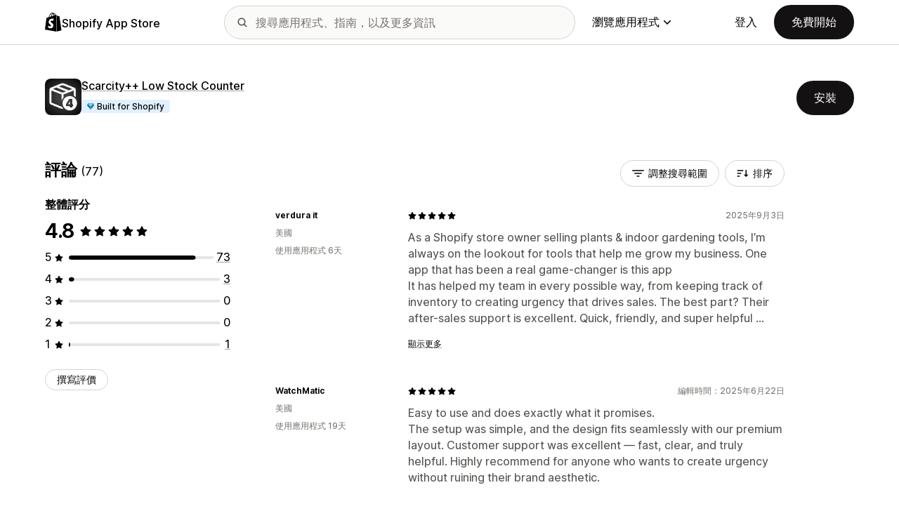

--- FILE ---
content_type: image/svg+xml
request_url: https://apps.shopify.com/cdn/shopifycloud/shopify_app_store/assets/merchant/filter/filter-e7be9b6f8d0582632d82cdc3b94d143e3ae13fe52a6389c8304357600436a70d.svg
body_size: -531
content:
<svg xmlns="http://www.w3.org/2000/svg" width="16" height="10" fill="none"><path fill="#000" fill-rule="evenodd" d="M.75.25a.75.75 0 0 0 0 1.5h14.5a.75.75 0 0 0 0-1.5H.75ZM3 5c0-.41.34-.75.75-.75h8.5a.75.75 0 0 1 0 1.5h-8.5A.75.75 0 0 1 3 5Zm3 4c0-.41.34-.75.75-.75h2.5a.75.75 0 0 1 0 1.5h-2.5A.75.75 0 0 1 6 9Z" clip-rule="evenodd"/></svg>